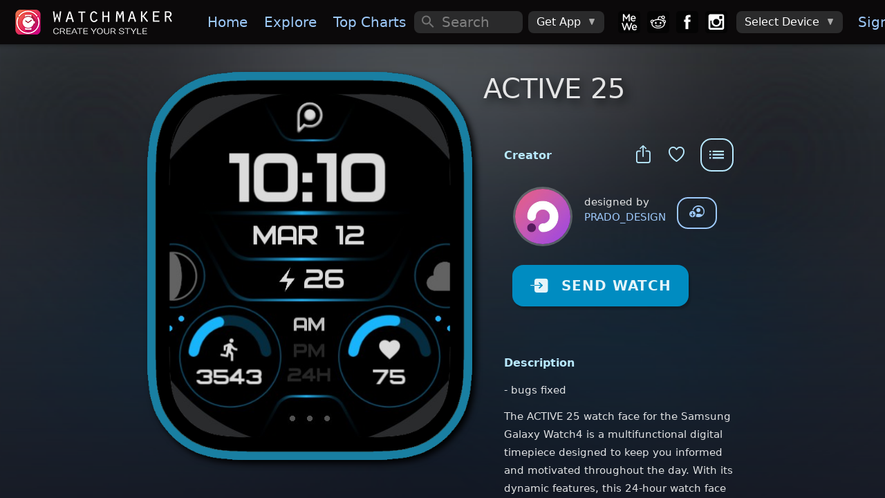

--- FILE ---
content_type: text/plain
request_url: https://dk2dv4ezy246u.cloudfront.net/watches/i161_5_bg.jpg
body_size: 13619
content:
���� JFIF      �� � 	!"$"$��    ���          	
   } !1AQa"q2���#B��R��$3br�	
%&'()*456789:CDEFGHIJSTUVWXYZcdefghijstuvwxyz�������������������������������������������������������������������������       	
  w !1AQaq"2�B����	#3R�br�
$4�%�&'()*56789:CDEFGHIJSTUVWXYZcdefghijstuvwxyz��������������������������������������������������������������������������   ? �z�4 �  J  � C@h) �� � C@h7��!��@ޔ ��!�L`*z��i�TRՇ��f�b��� �a�)Y���P�1N�]�b�CAqE�\1E�\1F�&(�\,��`�(�X1E�aqJ�Q`
��(�6!i-�
�4��z�`��h�� �E 8:�@
9�
 P{SG � ���P@
(h	����� 6�� C� % 'Z@!��1���i=��!�b�z�`ƞM1�*D�U)44�	�TJ�p�a�LS�4Q��j�5 ��b���j>`����j>`&(�j � �] b������b�����ǰU$ ��J��R��G�ӑ@
!��@ր`(�� Z Q@ (4 � PP@	@M !8��<�	�&��M 4��ޜ��M�j���У�$&0�( �`�R����j�5 ��b��=�qK@S �P� 1@�� cڀQ����b��(� �1F���.�
W05#H*�(84��C��(8�(����P�G4�PhA� - (4 � � P h(	��<�@	@	H'4 ��1	����-���b��b�!	LaP0�,�+c���PS�4�0{Q� ǵ Q��`� ��1E��A� LP� LP0� &( ��1F�R��`�R�\(�\) PV!A��I1�cLB�(Ê Pip4Z8P��`(>� �� Z PhhE % !4 � � ��H4 ��@M���})�N� �h���%6�-�) PUa(��.(� ���)��� �i �hv��ڀP�� �h �L�H�@	�ژ(1@	� 1@	�Z ���(�XJ{�*Z�*�(44�A��!zP�Q@��@��� p>��PhhhA��&����I�� � Bh�h�&��ϥ !��1�捂�E�	�VŢ��*�������Z���@ �P \P� b� b�Pb�Pb�(1@	� B(�PG�	�=@J6��-�mP��a@;����aA� ��LB�����@�H@
� (4�p4 � � ��t��&�M !4�nh	���L���gҐ��@LѢ(�X(�X)�ꂀU1!�(�@��
 \P���P(@� �h �@� 6�b� ��� ! �P1�P@"�E � �F�4�1*@Bi�3Ud �+ 4X��`;>�Ph��T �iPh���L@@ր��I�@&�M 4�Zb� L��ni�	���f�@LѠh�z�i4Ё�:P�8P��@���
 p �(�P�@�
 \P��m0P� 1@	�@&(�+@E 4� i �(�PH�CM 4���iJ��&iX4��a
 �@
�1ҀJ p4�8 Ph���0�h	��H&�M0>�n}(	�h��4L�3F���4�sE�(Z(cP��@Ǌ8
<
 p �(�(�P�@�
 .(q@(q@	� 1@	� LP�"�"�� a �(�P1�P��0��b4nP؄� � �=D(4z����@�Zb�Z \����c���@�
(	�I�&�M0O�@��@M 4�C4 �Ѩ	� 3KA�h�A�`P�Q@�
 x����@� 8
 p ��pZ P� �hv�������&�&� 6���@"�"�E 0� ai �(�(��h��h@%�L�`4X4�s@�� 8b p?� 8 x4�(4 �h��@&�&�'��@&��&�M �bf���@4Xa@�
8P� =hE �  �(�(�h�h�i�� � �h�hm�!v���m!����4� 4� !Z aZ@0� a �(�(�Pl(��h��4�m &h�h�A� Pi�Ph�A��@������@ǃH�M 4�`4�4�΀M 4� i4�4� L��0�- J.� (�c� 8P� H�"��(E"�=E H����@@
�L�@� 6���m h6��h�h�h�i �
 c
F#a@��ڀ� �H`4�f�4h�4f�@ p4�8 Pi��*< p4 �h�i �i��h��!��I�I�cI�&�4�&i��Z���b�@�(�$Z@J���hU�	TP�(� �p �(�S�(�P��m � ��� ! �R�(�PR6
 ��#a@� D�R6��i �L�@	� 3@h��A��@�@�C����@�@'�CI��@&�M!�&�� i4?
'4�;�A�b�@ ��	�$Z �(T�@� J��(�	TS�P���@�L@�����Pb�\"�(�PH�1�PPl)
 ��Pm@5 DԀ���R��M 4�>�
��#ҘEց� 88 p4 �i�x4 �h��T �h��t �h���h��h ϥ &}� Ͻ�2hA�ր�Pip4 ��	�$Z �(T�@%%Z �hE��P���LC���H@� 1@� LP@E ! �)��) �@�0�ڐ� D�P2&��� "j`DԀ���Ƥ	���b�B: L�a�d� }(���C�@
 8 x4 �i�p?� 8 i4 �h��	�1��O�@O�@'� � dP;
=��(>� �: Pi�hE�	V�%J �(d�D�@�0$Z �P!� �(�R�P!i�b� ���q !�B(�@4 i��Hc�#j@D�PO@Ȟ�"z ��6����@�`4�΁	�P��4�3�@}h��"��@
(����LC��ր� a��H@� B{�I�h<� L�� n��v�Ҁ�p=��(?� 8R�h*��@���	��&J �i�*��LD�@Z �h� �@
(-
 C@Ġ��@4cP 1�6�2&���5"z �����#j �� 0�I�CI�(Q��֘j������P@�� P: p4�p4�x4�x4p4 ����J a4k@0�S���H���u��n��w���ax<�aA�ր�(��J��)�4t��(e��@�1- H�"�"E�� x�P!E -  ���@Ġ� a�5#j ��P2'�M@�!z ��&4Pf�MZ i=�0�cr�Ն�QE�GZT(>��� (=� 8`8R�����p?� ��4�@0�OO�0z�<�PI���p) q�@1Ƞwyh�ހ��(E4* �'C@�P��i��M J��%S@�� H��(�h�����P@&�� i4a4 �4Fƀ"cHdLh&4���!s@����Lh��#c@�1��0N8��-��ދ��ҁl(=� 8z p�4 �:`8P����LB�J0�4 �H���=~��obh��L�3H�<���:��7��R��F����M%C@���2E!�"U4*� �M$S@)�	�!������� .h � !4 ��I�@&��&�ƀ#c@���lh&4�Dƀ"sH�Nh&4�� 1�Ƙ��� Bq��@n&1ɠ.�X1�P;�G�Q�� 8r=��{���� )=M0zP {S�� 4���j kv���@��Ǹ��(�i �4��M %SL	P��he4*� �M%S@)�D�hE4�z� x4 �i�����@M 4�@!4 �i �h�h ��"c@��Lh� ��!c@Ș��@������	�q�<��2h�r�ǰm�WN844wC���@;������x��H�J SҟPi ��@=���ހzP[� 5�R@��p(B�� �hC�@΀��$S@)�D�h* �0%SHD�hU4�H��$S@)��L�@�� 2=H��ހ>��L�1��H@cH1�dlh64Dƀ#cHdNi��� "c@���64�c �� : oS�(����S��HA@ER��sRQ�i�}� x= 8w����� (�>�4��� 4��OZ@7��OJ i�@ ��k�sM�@n<�D��4�p�@z��hU4*�J���T��hU4�M0��)�"E4p4x4�\� �@���@}� &!4�i4Bh�i �i �4���!�1���2&4� �� D�"cH��264 ����4 ��b�.�t���I4�� 84䇥�^�P�{�!����J x�) �Њ`8t�:���J}@C@=it���Oc@z�{��@�@
FE C1ژ��Ғ��0:�!�hA@S@��	�U4�M J���)�"E4"�=M H��0?� .~���j B Bh�iij a4�4�1� FƁ�1�li��� "c@����li c ���LcO_�!�sOd65�N=(H6AT@COQ��jz����z��r��/C@ 8}�@8t4�p�K��`4��� i�H�ژ=(�� !����  ��K҄4Ħ1��	v)�x�@ǩ��i��M J��$S@��	�@h�4"� �M1� ;4 g�@�j L� �@M 0�CM 4� a4c ��!�����lh@FƁ����22h�h��OO� !�}h݀ڡ7p�A@_�R�-�*���U�@^� �ހ:
 p�(í (������ �@4 ��@>� �@>�J i�
�;���b�=M0) �4"�`H���U���M J��\�M =M H����@@@��u .� B� ����	�KP1����1�Ԁ������DLh�li �� a4 �h��@�i��BBlJbI S݀�E
:P�GJ p�@(à���>� (�I����M !��Z i�� i��@4 ��l%!�Q@!�����@��x4 �4�H =M%V�w$V�D�� �j �Z�$L�C�P��ø���\]�X.&�,� 4�@!4 �j0�@1��#f�dlh6j �� #c@��@���a&�ƓHcM; �Ҙ��
 ( hԊ��{P1h� uށz��:�{`�i��@�4 �(�PH�"�Fy�M�i��P	�o֝��4� &� ��ғAqE 8,��.8�i��hE4z� =Z��"�$V�D�h���SCP�4 n�-@Z�-@��PY����.FƁ܉�MƀƐ\a4X.0�"3Lwz��.!�E��j ��l(R�b�n(�)�):�p�@
:��Z9z���0,�h��E ! �(�S 4�☘�(�)�B(@��L���.�
(�W)��
��E�z�����q��`��4X.H�����@+P�P�P�@� 3@h3@M!�M 1� FMq��d���d�;���
�I��0�`��E��Zq��E��k}�v�.�`ln�N�.MAqG;�(��F���Ԭw�]Ťp��Q@�c�J@(�
 QCh� i�BL"�EE 4�`!�E1"�E��"Q`Ӱ
����,ЊI �y�`���\z�v�����Hc����@� .hs@	� 	�I�&��c@��@&�Ƌ���`��4��	�(�����֋
�M�=h�_A��;X��!_��v��.T�K�
���6��ҕ�(�Kq��(�G4a�f�փ� - �:P�@�"��EcH�B@"�"���ƚhBLM��@�'N�H�'��r�q)�b� ���,q����ø�4 �i"� x4p4 �i �h���4 f�4 ��I�cI�!��I��4 �4X.0Ђ�Oz,+�=E0��ދƞ� ��N�Ln3@۰f�B �m���P�f��!��РR�R�f�C�

R� p��tB)��Jq��bL"�"���LW��i��O�;q�����=)�W�  �A-�@�q� ��`��ip4 4x4�z�@8<8 p4�Phs@�4�3@&�M0h����L��n��q��q��ƚv�@_A(�6�	�JVwZ,!1�@\1�H����T�C"������P�� ����� �E��q�Bbbj`7�Bc?Z`!��C�M
�H�H�)�CH�!;4�ap�f@�E+��m��)
�M ���qE:b�LP{Ұǩ�Hw$������� 8 Ph �  �� i�M���h�T+�j,E; ���CMbhE�"���84������qG��cC��Hi�?JL�(�P�)Xb��Hw��XhP)ZViP(h�0
ƑMJv"��i�M ��L�4��!����J�1���!�"�PD�J�QbnX.�u�w��Vb�-�!GڑC�!�S@�
@<C 8 p4�H� - ���.4��4��!�ҋ �bli�LM�4�q�Ҁ��N¸���4 �(�����U���a��L��j�(�(ɥ�c���a�@��(���(-M��Ch���1=Ħ�)�E�x4�i�Я��֙#M4!�U	�#<QbD#��!�����<P!)���E�q3E�.h� �,�1E
Li���(p�1�!��� (4�@ �S�79�6��!Jj`0�h�#OZbcO�;
�O�LWy����a	��h@�>��4ƟzbR��%+�C���ƅ��!@�c��i�
�R�qåK��
�
ũJ���4[�a�+ ���<�Ȣ��mP��!;	���Q-�"���zS&������r)�W�	�9i�qHa�@  �ғ(Q֐_JE��Hcǭ 8@8 Ph����@���\L�!)��hHCZ�����4ӱ7�z���4+�#❀i�BP6�4�}(����1Hh1H��K)J�I�
*YHZ��S�bԲ�CC� S� (��j��X�Lf�qB�֬���i�!4H�T�#O��&ƟQT�q��d�Jv�!bPb��LP@��!�RƘ�CZ1OZE!Hu!���RA�Hb�@�i���\����i ڡ6!�@����4K�,i��lN��1��!1@�E\B(���1��>�Ɠ-=�GqqJ�L)X�-K-HaI�
*J
L�9E�CC�(`Z� ����P �Lcz�X74m11��Kx��ƞ*�"LW��#H�!1E�!����
,Uh�C�w�ƷI��Hp�1E!���
B Ph��LB� ���v)��PKb�V(�7�ħa1(��Qal!X.&(��b��'֐�h�w֓b�ԕp�ҥ��4�ZR�B��)X��)2��Lh)Q@0�1Ԁ�T&4�!!hZ	b�K���N���Kӱ"t��-�G�4KИ�)�LS��1\JV�b�Qhb��LR�\P)qԬh,QI�8T����!�(���Ҁ vh �WzaqsN�&}��3M�����%�1r(bf���)
�Lbcҁ	@^�Ka�4�a���a�!�!,��`��Tرp)��%"��Sq�ZCAI�� ��(�Q@�4�����%2D5V)؛�%�x�����Mi�bU&)�!CT!�a\J B(1@�'֐[��zQpu��(ꒂ��"�b��L�r��C⁎Ґ
04Xf� >� ��ց�LA�ba@��!LBf�0�;
�phBbb����@Xw�@4�� �Qa��b��"�HLR��)��R�L0jYi�ڛ�1@�*��A@�֥��T�� 8R����aB
�	�w"�PTH�qM1\mQ,LSD�%U�a�v&�zb	�#Ҙ}��P;�LP@&&(*�6�l�qi �E�¤�E��1��1h�4 �hG�/Nhށ\\�aL��)�SD��$ � ��D�0(��@��LV� @	�q(�zR1�@�%H�������4�Z56-jYHiX�8Z�4��.iX��^��UŤ ��p��
�H��&B
v"��b�BPH�SL�%Q,)�X�U\��9�LBcҘz�����B(1�� ��/a)��\V�.=D��`�4�#%����R��8Zah\Pi���X��v�еD��H@i�u�B�,+�4�9��,��!���@!�#Ґ������H�e�Ia��R�ũR-!@��н*F�Hb�1�8��L�&3LBU 
��Q(�1LAUbXS�b�Bb�AE�G� 'Zb��@#�!�ր���1LB3HbPP�R�`jXмzE�84 �Qp�@�b�d�8s��+�=�r�ƙ"�И�� �	�i��E4HhLZb
 ( � �Hc���h����Ƃ�*�Hi�RZRe�i2�R( �h���4�R�Xb�����U����i؆%4 ��� �AT�{��v%�L�*�!LAL�)�0"�������I��dP%���	J�a0�iGCi\�z�q�ݩ�Hb@Д�W
W����r(����1
=1�Z	hPi�QL�-4!G�14*�qLC�U( �����4�����%&CAAHi�T=�Bc�(�b��ܴ��0�cA@Рf�c8�( ɠb�4�_jMTHPHU($��4ա1)�XSD�*�bhBU�Q@���B2)a��F(lbL,!�HhNآ�a 4��P�֑Hi�0�@�%&�&i ��3@X\�+0Ũ�Q`�S�֘�8Z	�QN�b�v�^�HB���r� Zb
.
@ P1MI�n�/p�2���Xm��qPP�cR�B�e!s�K)!)�8ZWsJ�$�[S�HhQ� (⁓��)�6���!LL(­%0aALAL��D�a���� h�	@���&Ɛ� �Rc@1�!�Ԃ�7Z���RB!�		H�3@X3E�3N¸�
�1�1
�S�Ҙ��LB���E�Ǹ�zS'a��hE�(�AHv�0=*@m;��R`'zOa��IV�zCB
IRPPXTp�����t  w4�(���Cb�F��)��� �P�
�vx�PKA@�S$)�*�M�4 S�Xm ����I����C��\v�����ZE[A�M4�Ĥ1	�{	A7���"�5Z�\�!A�!A�B��S����Xp4�΁���ϭaG��ɥa�2(��\w
@!�hCHbP1�%!E&F�BP
L��RAI�� -$*���(uH ^��_j py��sA
`f�vT�%1P�2)�2��`� �hV
�4�� ��1�m&�\v��ᰝ�����6��E	�BChM�J�f��p�1X3�h�i�W>�XZ
1�
�1
1@\p4�k���aaA��+����B拀R����M ��4�R x���NhnƁR4�����Z(�VêF P�JCP��@��Kq��d�=LBb�	@����#Ҙ�� ����
w����XJaa;�6'zW�?z�����6!�C��@u��4 �%!�&�%�;�dP+�jb�d����9AA���LVϭ04
LC���だ��gց�)0B�C��\v�
�J�$ R�Ť	<�w�aR4���
��-  d�-h?�H �ڐ�Z P3@�
C(�	)��@��	�d�11	� Jbh*���\W���+�A��%`#� ��;��Cޕ�aZ.�i�G@��czP1:=��Ҏ�zR'A�m�VM\BdU"]�f�6�)�B����\�?�)ܖ�
(4C��ҀLB�a���p��0H ��}i�H�sHvI�0��
��+�p�RA@�(�r�/N��(�!��H�Z8
(��Մ#ҁ4)�Êb�%0P!1N���`��S�#4t�֋��@zR�ƑH=)�h��Z7� zP6��� �ހ[�=��֐�HB
!���$	Q@ ���8�h�8���1G�48R�ćJwB�CJ�Ɓ�Az}(�{�Li֋�B�����!�@��E� �U���
@8`PPrip�1q�H���b��a@�c���
) �P"\Pb�ⰔB(1N�S��!)�P+\�	NⰆ��CE�� i�@	@ƞ�\,4���0�4���`���OJ i�B7� 4��C�M�\B�"n����zw �&�����!�qץ;�B�(c[�[QE �J 3�ZSI�!C�!�C(4�;J�\��X(P;�R �i֓e��1zP��Hc��vP1qJ�(�pP(�1E�Jb3@A�!����� �qXB(� S�4����0�B�(�@! ����>�i�@!�����OZ i���i�@ui�=�SI�1[A6Ӹ�E+�� �i�Ô�OaҞ��Z���ҀB��\�h�XQ�&Pq��h\���⋌p8���@$\v��!k@
��&; ��(�j[�(�z��PP�(�
) �R@�B�@�8
>���XLSP�.!�b�	@�4�+1XCB)�C@	@	E��H��M 7�a�ր��ҁ���(��� 4���a�@[Q��u��T.���/q���� PXwI�U9��,^���I1���mER�
�
��4�Уҁ���Ç�B�W����HvE �����-�(��:�J8�@�I�RE
���P�XBb��� J Lc�LB@����!������Sb@c�V�i�OJh������ �zch� �ހh�M 4�!�֚��i���֘1�0�U��*�Z���;���^��}(}����{�j/J/��;�$6- :��/���W
(�C�� �z.4�/"�4�a� ��;�1��H�1GZ U��Hc��R�P�a@�b�@@ �R)��B(�	L"���w�#4J i�0=)�n8��LqC�@	ڀzPX�����i�c[�0@��H�`4����!1��0�hB`�(��ڠ�Iܔ��()��=�%�i��1�q�1s@�a���&=) �ҋ��J.1G\v��8R^�aGJL,8Pɤ1��p(G��ހ�����
.1�QHC� (�v(�P� Z P(Ԁ(�SP!��@!��q5q !�+j% ��.6��@43���OJ4� ���(�����@uh���3�����MA_�hBCW�9l!���(h�I;�!)�y�rR��:Ҹ�û�p���Ɩ��!GZl:��Za�Hc� /j(f�
M��2h�&��v3K`(�(�P�aP�@@H�@E %`"���(b�1�@h�M0COZ�4�h�!���i�L� i���u�G@ގ��4�)�h�H�\��!�M u��]F�S�-qXdRL[#en%��4����InH�ɪlv�*P�hl�Xp�@�$-�c���Z]�w����p�@�u - :�� �@ �� ( �@� �P!E�
 - :�
! �  J CL���C@h@!����!�� i���M 4�M 4�OJ}@i�i��;P!����F�6�	ӊlaޚ}k ����\�P��S�0�+�(��G������n�;XQ���Z⯭6�&1E 8u����p��p�� �H
 Q@�8P� (�@�
 p�c� P� ( � �P@
(�J �P!(% 4� % % 6��C@4 �@h��h�@�4�M 4�1� ���=h�� 4�	@F9�p
@ � �s�U{h�ajF s�{
é p(�
(��J(�� x�
 p�
(�
 p�
 Q@ �)p� �@
 - -  � (h �"�
 B(( % % !� i�4i�1��h��i��HCM 4�M 4�M !�S��l�4�h���!0BP&���b��\Qq\(�C�Zb���
ah�s@��jCR(��@8PP�@
 8P� 8P� (�
 Q@ � � �P�@@@	@ ! P J C@h(� � �@h��h��h��h�@4 �@4 ���F��4q�P���QphLP��d�� �1\Z.P�(�6��V(�78�b�@( �( 8
p �(�P�@�(P� u - ( � @@ :�� J (  ����h !�� C@4 �@4 �@4 �@��@4 ��h�����	�x�=�"���B1@�
`�,�{��V��P=��V�(��Z(�p �(�P� 8
 pp�@� 8
 p ��(E :�P�@@  � P�@@ !����@�4 � � � J i�4 �@4 �@4 �@4i�� i�4 ��@y�6��zP�G�p�,&�`P���,h��(�4��������� ( �(�P� <
8
 p�
 p� �@ ��@@ ��� (h ���?��